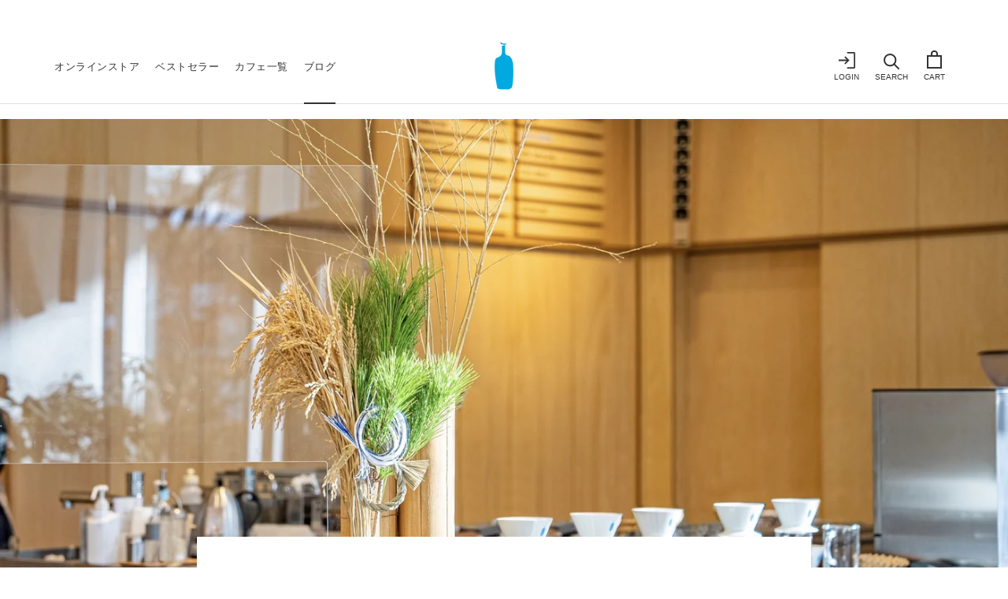

--- FILE ---
content_type: text/css
request_url: https://store.bluebottlecoffee.jp/cdn/shop/t/201/assets/pr_prestige.css?v=104032799893556137091760595072
body_size: -183
content:
#s-2111b180-2538-4057-8917-31f0bea02a0d th,#s-2111b180-2538-4057-8917-31f0bea02a0d td{text-align:left;border:1px solid #ebebeb;padding:10px 14px}#s-2111b180-2538-4057-8917-31f0bea02a0d .text-right{text-align:right!important}#s-2111b180-2538-4057-8917-31f0bea02a0d hr{margin:20px 0;border:none;border-bottom:1px solid #ebebeb}#s-2111b180-2538-4057-8917-31f0bea02a0d p{color:#333232;margin:0 0 19.44444px}#s-2111b180-2538-4057-8917-31f0bea02a0d p:last-child{margin-bottom:0}#s-7e31d7da-6232-4fdd-a365-3ab26a718e9c{padding-top:55px}@media screen and (max-width: 767px){#s-7e31d7da-6232-4fdd-a365-3ab26a718e9c{padding-top:35px}}#s-68b12c83-8fe5-4482-bd1d-f415a4ef8866{padding-top:55px}#s-68b12c83-8fe5-4482-bd1d-f415a4ef8866 h2{margin:0 0 26px;font-size:22px;font-weight:700;text-align:center}#s-68b12c83-8fe5-4482-bd1d-f415a4ef8866 table{width:100%;table-layout:fixed}#s-68b12c83-8fe5-4482-bd1d-f415a4ef8866 th,#s-68b12c83-8fe5-4482-bd1d-f415a4ef8866 td{text-align:left;border:1px solid #ebebeb;padding:10px 14px}@media screen and (max-width: 767px){#s-68b12c83-8fe5-4482-bd1d-f415a4ef8866{padding-top:35px}}[data-shogun-page-id="5e9ead7b06a5f90051a6a2a0"]{padding-top:55px}[data-shogun-page-id="5e9ead7b06a5f90051a6a2a0"] th,[data-shogun-page-id="5e9ead7b06a5f90051a6a2a0"] td{text-align:left;border:1px solid #ebebeb;padding:10px 14px}[data-shogun-page-id="5e9ead7b06a5f90051a6a2a0"] th{width:20%;font-weight:400}@media screen and (max-width: 767px){[data-shogun-page-id="5e9ead7b06a5f90051a6a2a0"]{padding-top:35px}}#s-76212c7d-c6f1-4393-ae0d-8778651caeac{padding-top:55px}#s-76212c7d-c6f1-4393-ae0d-8778651caeac h2{margin-bottom:27.5px;font-weight:700}#s-76212c7d-c6f1-4393-ae0d-8778651caeac h4{margin-top:55px;margin-bottom:27.5px;font-weight:700;font-size:14px}@media screen and (max-width: 767px){#s-76212c7d-c6f1-4393-ae0d-8778651caeac{padding-top:35px}}
/*# sourceMappingURL=/cdn/shop/t/201/assets/pr_prestige.css.map?v=104032799893556137091760595072 */


--- FILE ---
content_type: text/css
request_url: https://store.bluebottlecoffee.jp/cdn/shop/t/201/assets/pr_style.css?v=11682875271209396301760595072
body_size: 770
content:
@media screen and (min-width: 768px){.pr_pc-none{display:none!important}}@media screen and (max-width: 767px){.pr_sp-none{display:none!important}}@media screen and (max-width: 640px){.pr_bbc-header-icon-account .Icon,.pr_bbc-header-icon-cart .Icon{height:18px;width:18px}}.shopify-section--footer .Footer__Title{font-size:14px}.shopify-section--footer .Linklist__Item>.Link{font-size:12px}.shopify-section--footer .Footer__Content,.shopify-section--footer .Form__Input{font-size:12px}.pr_bbc-top-featuredArea{padding:0 30px;margin:146px 0 80px}.pr_bbc-top-featuredInner{display:flex;display:-ms-flexbox;display:-webkit-flex;flex-wrap:wrap;-ms-flex-wrap:wrap;-webkit-flex-wrap:wrap;width:100%;max-width:890px;margin:0 auto}.pr_bbc-top-featuredItem{display:block;margin-bottom:17px;width:49%;position:relative}.pr_bbc-top-featuredItem:before{display:block;position:absolute;top:0;left:0;z-index:1;width:100%;height:100%;content:""}.pr_bbc-top-featuredItem:nth-child(2n){margin-left:2%}.pr_bbc-top-featuredItem:nth-child(odd):last-child{width:100%}.pr_bbc-top-featuredItem:hover{opacity:.8}.pr_bbc-top-featuredImg{display:block;width:100%;height:236px;object-fit:cover}.pr_bbc-top-featuredCont{display:flex;display:-ms-flexbox;display:-webkit-flex;flex-direction:column;-webkit-flex-direction:column;justify-content:center;-ms-flex-pack:center;-webkit-box-pack:center;-webkit-justify-content:center;align-items:center;-ms-flex-align:center;-webkit-box-align:center;-webkit-align-items:center;position:absolute;top:0;left:0;z-index:2;width:100%;height:100%;padding:0 15px}.pr_bbc-top-featured-subttl{margin:0 0 12px;font-size:13px}.pr_bbc-top-featured-ttl{margin:0;font-size:22px;text-align:center;line-height:1.375}.pr_bbc-top-featured-btn{margin-top:15px}@media screen and (max-width: 767px){.pr_bbc-top-featuredArea{padding:0 20px;margin:30px 0}.pr_bbc-top-featuredInner{display:block}.pr_bbc-top-featuredItem{width:auto}.pr_bbc-top-featuredItem+.pr_bbc-top-featuredItem{margin:17px 0 0}.pr_bbc-top-featuredImg{display:block;width:100%;height:180px;object-fit:cover}.pr_bbc-top-featured-subttl{margin:0 0 6px;font-size:13px;color:#fff}.pr_bbc-top-featured-ttl{margin:0;font-size:22px;text-align:center;line-height:1.35}.pr_bbc-top-featured-btn{padding-top:11px;padding-bottom:11px;margin-top:15px}}.pr_bbc-top-blogArea{margin:80px 0;padding:0 30px}.pr_bbc-top-blogArea a:hover{opacity:.8}.pr_bbc-top-blogArea .pr_bbc-top-blogInner{width:100%;max-width:890px;margin:0 auto;padding:0}.pr_bbc-top-blogArea .pr_bbc-top-blog-ttl{font-size:24px}.pr_bbc-top-blogArea .pr_bbc-top-blog-ttlBox{margin-bottom:38px}.pr_bbc-top-blogArea .pr_bbc-top-blogList{display:flex;display:-ms-flexbox;display:-webkit-flex;margin:0 -15px;list-style:none}.pr_bbc-top-blogArea .pr_bbc-top-blogitem{width:25%;padding:0 15px}.pr_bbc-top-blogArea .pr_bbc-top-blogList-img{margin:0 0 12px}.pr_bbc-top-blogArea .pr_bbc-top-blogList-img img{width:100%;height:118px;object-fit:cover}.pr_bbc-top-blogArea .pr_bbc-top-blogList-date{margin:0 0 1px;font-size:16px}.pr_bbc-top-blogArea .pr_bbc-top-blogList-ttl{line-height:2;font-size:14px}@media screen and (max-width: 767px){.pr_bbc-top-blogArea{margin:40px 0 46px;padding:0}.pr_bbc-top-blogArea .pr_bbc-top-blog-ttl{font-size:24px}.pr_bbc-top-blog-listLinkBox{display:flex;display:-ms-flexbox;display:-webkit-flex;justify-content:flex-end;-ms-flex-pack:flex-end;-webkit-box-pack:flex-end;-webkit-justify-content:flex-end;margin:-53px 20px 7px 0}.pr_bbc-top-blog-listLink{display:block;font-size:13px}.pr_bbc-top-blogArea .pr_bbc-top-blogList{display:block;margin:0}.pr_bbc-top-blogArea .pr_bbc-top-blogitem{width:214px!important;padding:0 0 0 20px}}.pr_bbc-top-catArea{margin:102px 0 80px;padding:0 30px}.pr_bbc-top-catInner{display:flex;display:-ms-flexbox;display:-webkit-flex;flex-wrap:wrap;-ms-flex-wrap:wrap;-webkit-flex-wrap:wrap;margin-right:-20px}.pr_bbc-top-catHeader{margin-bottom:48px;font-size:24px;text-align:center}.pr_bbc-top-catInnerItem{padding-right:20px}.pr_bbc-top-catItem{display:block;margin-bottom:17px;position:relative;transition:.3s}.pr_bbc-top-catItem:before{display:block;position:absolute;top:0;left:0;z-index:1;width:100%;height:100%;content:""}.pr_bbc-top-catItem:nth-child(odd):last-child{width:100%}.pr_bbc-top-catItem:hover{opacity:.8}.pr_bbc-top-catImg{display:block;width:100%;height:236px;object-fit:cover}.pr_bbc-top-catCont{display:flex;display:-ms-flexbox;display:-webkit-flex;flex-direction:column;-webkit-flex-direction:column;justify-content:center;-ms-flex-pack:center;-webkit-box-pack:center;-webkit-justify-content:center;align-items:center;-ms-flex-align:center;-webkit-box-align:center;-webkit-align-items:center;position:absolute;top:0;left:0;z-index:2;width:100%;height:100%}.pr_bbc-top-cat-subttl{margin:0 0 12px;font-size:13px}.pr_bbc-top-cat-ttl{margin:0;font-size:22px;text-align:center;line-height:1.375}.pr_bbc-blog-firstCont{margin-top:18px}.pr_bbc-blog-firstCont .SectionHeader__Heading{margin-top:5px}@media screen and (min-width: 640px){.ArticleList--withFeatured .Grid__Cell:first-child{margin-bottom:80px}}[data-value=title-ascending],[data-value=title-descending]{display:none}.Product__InfoWrapper{padding-top:35px}.ProductMeta__Title{font-size:22px;color:#333;line-height:1.5}.ProductMeta__PriceList{margin-top:0}.ProductMeta__Price{font-size:22px;color:#333}.ProductMeta__Price--notax{font-size:13px;color:#333}.pr_bbc-product-btns{align-items:center;-ms-flex-align:center;-webkit-box-align:center;-webkit-align-items:center}.pr_bbc-product-btns .ProductForm__AddToCart{display:block;width:100%;border:solid 1px #01a1dd;border-radius:2px;font-size:14px;color:#fff}.pr_bbc-product-btns .ProductForm__AddToCart:disabled{color:#01a1dd}.pr_bbc-product-btns .shopify-payment-button{display:block;width:50%;margin:0 0 0 15px}.pr_bbc-product-btns .shopify-payment-button .shopify-payment-button__button{display:block;background-color:#01a1dd;border:solid 1px #01a1dd;border-radius:2px;font-size:13px;height:51px}.ProductForm__QuantitySelector .QuantitySelector__Button{padding:6px 15px}.ProductForm__QuantitySelector svg{width:9px;height:9px}.ProductMeta__Description{border-top:solid 1px #bfbfbf!important;margin-top:36px;padding-top:14px!important}@media screen and (max-width: 1006px){.Product__SlideshowMobileNav{margin:11px 24px 0}.Product__Gallery{margin-bottom:18px;padding:0 20px}.Product__InfoWrapper{padding-top:0}.ProductMeta__Title{text-align:left;font-size:19px}.ProductMeta__PriceList{text-align:left}.ProductMeta__Price{font-size:19px}.ProductMeta__Price--notax{font-size:11px}.ProductForm__QuantitySelector{text-align:left}.ProductForm{margin-top:10px}.pr_bbc-product-btns{display:block}.pr_bbc-product-btns .ProductForm__AddToCart{width:100%;font-size:12px}.pr_bbc-product-btns .shopify-payment-button{width:100%;margin:15px 0 0}.pr_bbc-product-btns .shopify-payment-button .shopify-payment-button__button{font-size:12px;height:auto}.Product__Info .Container{padding:0 20px}.ProductMeta__Description{margin-top:26px;padding-top:18px!important}}.dBnlQt.dBnlQt.dBnlQt:checked+.sc-dlVyqM:before{background:#19a8e0!important}#root>div>form>div>div:nth-child(2)>div:nth-child(1)>input[type=text]{width:400%;height:50px}
/*# sourceMappingURL=/cdn/shop/t/201/assets/pr_style.css.map?v=11682875271209396301760595072 */


--- FILE ---
content_type: text/css
request_url: https://store.bluebottlecoffee.jp/cdn/shop/t/201/assets/fr_style.css?v=98317667737265362061760595072
body_size: -230
content:
body,input,textarea,button,select,p,a,.Heading{font-family:"A+mfCv-AXIS Font \30d9\30fc\30b7\30c3\30af  R ProN",sans-serif;line-height:2;-webkit-font-smoothing:antialiased;-webkit-text-size-adjust:100%;text-rendering:optimizeSpeed;font-weight:400}h1,.h1,h2,.h2,h3,.h3,h4,.h4,h5,.h5,h6,.h6{font-family:"A+mfCv-AXIS Font \30d9\30fc\30b7\30c3\30af  R ProN",sans-serif;line-height:1.5;letter-spacing:.04em}.h3{margin-block-start:.25em;margin-block-end:.25em}.fr_font-family-sans-serif{font-family:"A+mfCv-AXIS Font \30d9\30fc\30b7\30c3\30af  R ProN",sans-serif}hr{margin:20px 0}.site-nav__link--active .site-nav__label{border-bottom-color:#333}a:not([disabled]):hover,a:focus{color:333333}ul#SiteNav a{color:333333!important}.site-footer__item-inner--newsletter .newsletter__input{margin:5px 0 0;height:48px}ul.site-footer__linklist.list--inline a{font-size:13px!important}.cart-header h1{font-size:22px}.cart-header{font-size:14px}#loyaltylion .lion-loyalty-widget{z-index:9}a.btn{display:block;flex:1;width:100%;border:solid 1px #01a1dd;border-radius:2px;font-size:14px;color:#01a1dd;padding:14px 28px;text-align:center;letter-spacing:.2em;line-height:normal;margin-top:10px}@media screen and (max-width: 1006px){a.btn{width:100%;margin:10px 0 0}}.Button--primary>span{color:#fff}#BIS_trigger{font-size:14px}.breadcrumb{padding-left:60px}@media screen and (max-width: 640px){.breadcrumb{padding-left:18px}}
/*# sourceMappingURL=/cdn/shop/t/201/assets/fr_style.css.map?v=98317667737265362061760595072 */


--- FILE ---
content_type: text/css
request_url: https://store.bluebottlecoffee.jp/cdn/shop/t/201/assets/custom.css?v=65279055149603656441764122149
body_size: 4871
content:
.SectionHeader__sentence{font-size:16px;text-align:center}@media screen and (max-width: 640px){.SectionHeader__sentence{font-size:14px}}.Button,.Header__Icon,.ProductItem__ImageWrapper,.ArticleItem__Title,.Footer .Link,.ProductItem__Title a,.CartItem__Title a{transition:.3s}.Button:hover,.Header__Icon:hover,.ProductItem__ImageWrapper:hover{opacity:.8}.ArticleItem__Title:hover,.Footer .Link:hover,.ProductItem__Title a:hover,.CartItem__Title a:hover{opacity:.6}.ArticleItem__ImageWrapper{overflow:hidden}.ArticleItem__ImageWrapper img{transition:.5s}.ArticleItem__ImageWrapper:hover>img{transform:scale(1.05)}.Header__Wrapper{max-width:1460px;margin:auto}.Slideshow__Content .SectionHeader,.Section__maxWidth{max-width:1300px;margin:auto}.Footer .Section__maxWidth{max-width:1270px}.Section--featured-collection .ProductListWrapper,.Section-ranking .ProductListWrapper{max-width:1460px;margin:auto}.ArticleListWrapper{max-width:1460px}.custom-news-wrapper{margin:0 auto;max-width:1300px}.CollectionMain .CollectionInner{max-width:1460px;margin-right:auto;margin-left:auto}.Product{max-width:1300px}.ProductRecommendations .ProductListWrapper{max-width:1540px;margin:auto}.features--heading-uppercase .Heading{letter-spacing:.04em}.Header__Icon-item{align-items:flex-end}.Header__Icon.Icon-Wrapper{display:flex;flex-direction:column;align-items:center}.Header__ICON-text{font-size:10px;margin-top:6px}@media screen and (max-width: 640px){.Header__Wrapper{padding:15px 24px}.Header__Icon+.Header__Icon{margin-left:13px}.Header__cartIcon .cart-desktopIcon{width:20px;height:20px}.loginIcon,.accountIcon{width:19px;height:19px}}@media screen and (min-width: 641px){.Header__Wrapper{padding:18px 50px}.Header__Icon+.Header__Icon{margin-left:20px}}@media screen and (min-width: 1140px){.Header:not(.Header--sidebar) .Header__Wrapper{padding:18px 80px}}@media screen and (min-width: 1140px) and (max-width: 1340px){.Header__MainNav .HorizontalList--spacingExtraLoose .HorizontalList__Item{margin-right:10px;margin-left:10px}.Header__MainNav .HorizontalList__Item .u-h6{font-size:13px}}.SidebarMenu .Text--subdued{color:var(--navigation-text-color)}.Linklist__Item>.Link.Sidebar_accuntLink{display:flex;align-items:center}.Sidebar_accuntLink svg{margin-right:10px;width:20px;height:20px}.Sidebar_accuntLink.loginLink svg path{fill:var(--navigation-text-color)}.SidebarMenu__Social .Icon{fill:#00a9e0}.SidebarMenu .Drawer__Footer{box-shadow:none}.Footer{margin-top:50px}@media screen and (max-width: 640px){.Footer{margin-top:30px}}@media screen and (min-width: 641px){.ProductList--grid{padding:0 50px}.Footer__Copyright{margin-left:-15px}}@media screen and (min-width: 1140px){.ProductList--grid{padding:0 80px}}@media screen and (max-width: 640px){.Section--featured-collection .ProductList--grid{padding:0 24px}}.breadcrumb{font-size:12px;font-weight:400;padding:15px 0}.breadcrumb .dash{background-image:url(//store.bluebottlecoffee.jp/cdn/shop/t/201/assets/breadcrumbs-arrow.svg?v=65896176551938326421760595072);background-repeat:no-repeat;width:6px;margin:0 10px;height:10px;display:inline-block;position:relative;top:1px}.breadcrumb a{transition:.3s}.breadcrumb a:hover{opacity:.6}@media screen and (max-width: 640px){.breadcrumb{padding:10px 0}}.pickUp-Container{display:flex;display:-ms-flexbox;display:-webkit-flex;flex-wrap:wrap;-ms-flex-wrap:wrap;-webkit-flex-wrap:wrap;margin-right:-60px}.pickUp-Container .pickUp-Item{display:block;width:25%;margin-bottom:17px;position:relative;padding-right:60px}.pickUp-Container .pickUp-Item a{display:block;aspect-ratio:1;position:relative}.pickUp-Container .pickUp-Item a:before{display:block;position:absolute;top:0;left:0;z-index:1;width:100%;height:100%;content:"";transition:.3s}.pickUp-Container .pickUp-Item a:hover:before{opacity:.6}.pickUp-Item-image{object-fit:cover;aspect-ratio:1;height:100%}.pickUp-Item-inner{display:flex;display:-ms-flexbox;display:-webkit-flex;flex-direction:column;-webkit-flex-direction:column;justify-content:center;-ms-flex-pack:center;-webkit-box-pack:center;-webkit-justify-content:center;align-items:center;-ms-flex-align:center;-webkit-box-align:center;-webkit-align-items:center;position:absolute;top:0;left:0;z-index:2;width:100%;height:100%}.pickUp-Item-innerText{margin:0;font-size:18px;text-align:center;line-height:1.375}@media screen and (max-width: 1139px){.pickUp-Container{margin-right:-24px}.pickUp-Container .pickUp-Item{padding-right:24px}}@media screen and (max-width: 1007px){.pickUp-Container .pickUp-Item{width:50%}}@media screen and (max-width: 640px){.pickUp-Container{margin-right:-10px}.pickUp-Container .pickUp-Item{padding-right:10px}.pickUp-Item-innerText{font-size:14px}}.product-ranking-badge{position:absolute;top:-42px;left:50%;transform:translate(-50%);font-size:16px;font-weight:700;color:#454545;line-height:1.2}.product-ranking-badge span{position:relative;top:5px}@media screen and (min-width: 1008px){.\31\/5--lap-and-up{width:20%}.rankingWrapper{padding-top:30px}}@media screen and (max-width: 1007px){.rankingWrapper .ProductItem{margin-top:55px}}@media screen and (max-width: 640px){.rankingWrapper .ProductList{display:flex;overflow-x:scroll;overflow-y:hidden;margin:0;padding:0}.rankingWrapper .ProductList .Grid__Cell{min-width:42%;padding:0 5px;vertical-align:top}.rankingWrapper .ProductList .Grid__Cell:first-child{margin-left:19px}.rankingWrapper .ProductList .Grid__Cell:last-child{margin-right:19px}}.pr_bbc-top-catInnerItem{width:33.333%}@media screen and (max-width: 1007px){.pr_bbc-top-catInnerItem .pr_bbc-top-catItem{aspect-ratio:1}.pr_bbc-top-catInnerItem .pr_bbc-top-catItem .pr_bbc-top-catImg{aspect-ratio:1;height:100%}.pr_bbc-top-cat-ttl{font-size:18px}}@media screen and (max-width: 640px){.pr_bbc-top-catInnerItem{width:50%}.pr_bbc-top-cat-subttl{font-size:12px;margin:0 0 5px}.pr_bbc-top-cat-ttl{font-size:16px}}.subscription-banner-header{margin-top:50px}.subscription-banner .pr_bbc-top-catInnerItem{width:100%}.subscription-banner .pr_bbc-top-catImg{height:300px}@media screen and (min-width: 1008px){.subscription-banner-header{margin-top:80px}}@media screen and (max-width: 1007px){.subscription-banner .pr_bbc-top-catInnerItem .pr_bbc-top-catItem{aspect-ratio:unset}.subscription-banner .pr_bbc-top-catInnerItem .pr_bbc-top-catItem .pr_bbc-top-catImg{aspect-ratio:unset;height:300px}}@media screen and (max-width: 640px){.Section--subscription-banner .Container{padding:0}.subscription-banner{margin-right:0}.subscription-banner .pr_bbc-top-catInnerItem{padding-right:0}.subscription-banner .pr_bbc-top-catInnerItem .pr_bbc-top-catItem .pr_bbc-top-catImg{height:200px}}.ArticleItem__Title.Heading.u-h2{font-size:16px;color:#333}.ArticleItem__Date{font-size:15px;color:#333}.ArticleItem__Content{margin:0}@media screen and (max-width: 640px){.Section-blog-post .ArticleList{display:flex;overflow-x:scroll}.Section-blog-post .ArticleList .Grid__Cell{min-width:250px;margin-bottom:30px}.Section-blog-post .ArticleList .Grid__Cell:first-child{margin-left:24px}.Section-blog-post .ArticleList .Grid__Cell:last-child{margin-right:24px}.ArticleItem__Title.Heading.u-h2,.ArticleItem__Date{font-size:14px}}@media screen and (min-width: 641px){.Section-blog-post .ArticleList{padding:0 50px}}@media screen and (min-width: 1140px){.Section-blog-post .ArticleList{padding:0 80px}}section.news-list{margin-top:0}.custom-news-wrapper{padding:10px 0 60px}.section-custom-news .news-list-item{border-bottom:1px solid #3933321a}.section-custom-news .news-list-item:last-child{border:none}.section-custom-news .news-list-date{font-size:14px;color:#444;margin-right:15px}.news-list{max-width:900px;margin:auto}@media screen and (max-width: 1139px){.section-custom-news .news-list-info{margin-bottom:10px}}@media screen and (min-width: 1140px){.news-list-item{display:flex}.section-custom-news .news-list-info{display:flex;align-items:center}.section-custom-news .news-list-item a{width:80%}}.section-custom-news .news-list-item{padding:20px 0;list-style:none;color:#393332;position:relative}.section-custom-news .news-list-item a{font-size:16px;transition:.3s;text-underline-offset:3px;color:#444}.section-custom-news .news-list-item a:hover{text-decoration:underline}.news-list-category{margin-right:20px}.section-custom-news .news-list-category{padding:3px 6px;border-radius:3px;font-size:12px;display:inline-block;text-align:center;background-color:#00a9e0;color:#fff}.section-custom-news .news-list-item:first-child{padding-top:0}.section-custom-news .to-news-list{text-align:center;margin-top:50px}.section-custom-news .to-news-list .custom-button{background-color:#393332;color:#fff}@media screen and (max-width: 640px){.section-custom-news .news-list-date{font-size:12px}.section-custom-news .news-list-category{font-size:12px;padding:0 6px}.section-custom-news .news-list-item a{font-size:14px}.section-custom-news .news-list-item:before,.section-custom-news .news-list-item:after{content:unset}#section-blog-template .ArticleList .Grid__Cell:last-child{margin-bottom:100px}}.ProductItem__Wrapper{position:relative}.product-label{background-color:#00a9e0;border-radius:50%;width:45px;height:45px;display:flex;align-items:center;justify-content:center;position:absolute;top:8px;right:8px;font-size:10px;color:#fff;line-height:1.2;text-transform:uppercase}.ProductItem__Label.ProductItem__Label--soldOut{color:#333;font-size:11px}#collection-filters-sidebar-form .Linklist__Item .Link{color:#000000bf}#collection-filters-sidebar-form .Collapsible__Button.Heading{border-bottom:1px solid #e3e3e3;padding-bottom:15px}.childlink__arrow{position:absolute;top:8px;right:0;width:11px;height:11px}.childlink__arrow:before,.childlink__arrow:after{position:absolute;content:"";top:50%;left:50%;transform:translate(-50%,-50%) rotate(-90deg);background-color:#000000bf;transition:transform .4s ease-in-out,opacity .4s ease-in-out}.childlink__arrow:before{content:"";width:12px;height:1px;opacity:1}.childlink__arrow:after{content:"";width:1px;height:12px}.childlink__arrow.active:before,.childlink__arrow.active:after{transform:translate(-50%,-50%) rotate(90deg)}.childlink__arrow.active:before{opacity:0}.ChildLinklist{display:none;padding-top:10px}.ChildLinklist li{list-style:none;padding-left:13px;font-size:13px;margin-bottom:5px;position:relative;opacity:.8}.Linklist__Item:before{top:11px}.ChildLinklist:has(>li.is-selected){display:block}.ChildLinklist li.is-selected:before{content:none}.ChildLinklist li.is-selected .Link--primary{color:var(--text-color);font-weight:700}.Linklist__Item.is-selected{padding-left:0}.Link--primary.is-active{font-weight:700}.Linklist__Item:before{content:none}@media screen and (min-width: 1008px){.CollectionInner__Sidebar{margin-left:50px}}@media screen and (min-width: 1140px){.CollectionInner__Sidebar{margin-left:80px}}.collection-filters-form .Link{color:#000000bf}@media screen and (max-width: 1007px){.collection-filters-form{margin-top:50px}.collection-filters-form .Collapsible--autoExpand .Collapsible__Button{display:none}}.subcategory__links{display:flex;max-width:530px;margin:auto;flex-wrap:wrap;justify-content:space-between}.subcategory__links li{list-style:none;border-top-width:1px;border-left-width:1px;border-bottom-width:1px;border-right-width:1px;border-color:#00a9e0;border-style:solid;border-radius:2px;background-color:#fff;text-align:center;text-decoration:none;margin-top:20px;width:48%;transition:.3s}.subcategory__links li:hover{opacity:.5}.subcategory__links li a{display:block;padding:10px 20px}.Pagination__NavItem{line-height:.9}.collection-variantsSelector{position:relative}.collection-variantsSelector select{width:100%;padding:7px 26px 7px 7px;margin-top:10px;border:1px solid #e3e3e3;background-color:#fff;color:#454545;font-size:12px;-moz-appearance:none;-webkit-appearance:none;appearance:none}.collection-variantsSelector:after{content:"";position:absolute;right:12px;top:25px;width:7px;height:7px;border-left:1px solid;border-bottom:1px solid;transform:rotate(-45deg)}.colllection__cartButton-container{border-top:1px solid #e3e3e3;border-bottom:1px solid #e3e3e3;cursor:pointer;margin-top:13px}.colllection__cartButton{display:none;margin-top:0!important;z-index:10;position:inherit}.colllection__cartButton .Button{padding:10px 0;margin-bottom:7px}.nav-open{padding:3px 0;font-size:12px;position:relative;text-align:center}.nav-open:before{content:"";position:absolute;right:7px;height:1px;background:#454545;width:10px;top:15px}.nav-open:after{content:"";position:absolute;right:7px;height:1px;background:#454545;width:10px;top:15px;transform:rotate(90deg);transition:.3s}.nav-open>span{padding:0 13px 0 0;transition:.3s}.nav-open:hover>span{opacity:.7}.nav-open.active:after{transform:rotate(180deg)}.colllection__cartButton-container .ProductForm__QuantitySelector{text-align:center;margin-top:10px;margin-bottom:10px}.ProductMeta{border-bottom:none;position:relative;padding-bottom:0}.ProductMeta__labelWrapper{margin-top:-35px;top:-35px;left:0;display:flex;flex-wrap:wrap}.ProductMeta__label{padding:0 8px;letter-spacing:2.8px;font-size:12px;color:#00a9e0;border:1px solid #00a9e0;border-radius:2px;text-transform:uppercase;margin-right:10px;margin-bottom:10px}.include-tax{font-size:13px}.toCartButton{display:none}@media screen and (max-width: 1007px){.ProductMeta{margin-top:50px}.ProductMeta_quantity{text-align:left}}@media screen and (max-width: 640px){.toCartButton{display:block;width:100%;position:fixed;bottom:0;display:flex;justify-content:center;z-index:10}.toCartButton svg{margin-right:10px}}.Product__Tabs .Collapsible{overflow:visible}.comparison-chart{display:flex;justify-content:center}.ArticleItem__Category{font-size:13px;margin-bottom:5px}.CartItem__ImageWrapper a{display:block;overflow:hidden}.CartItem__ImageWrapper a img{transition:.5s;overflow:hidden}.CartItem__ImageWrapper a:hover img{transform:scale(1.1)}.shipping-messageArea{text-align:center;font-size:15px}.registration_title h1{font-size:24px;font-weight:400!important;margin-bottom:20px}.cf-field input[placeholder]{color:#0006}.cf-form-actions{text-align:center}.cf-submit-form.cf-button.button{background-color:#7e7e7e;color:#fff;width:270px;height:51px}.cf-submit-form.cf-button.button:hover{background-color:#7e7e7e;color:#fff;opacity:.8}@media screen and (max-width: 640px){.cf-submit-form.cf-button.button{width:100%}}#huckleberry-subscription-customer-portal-wrap{padding:0 24px}@media screen and (min-width: 641px){#huckleberry-subscription-customer-portal-wrap{padding:0 50px}}@media screen and (min-width: 1140px){#huckleberry-subscription-customer-portal-wrap{padding:0 80px}}#huckleberry-subscription-customer-portal-wrap>p{display:none}.huckleberry-subscription-list-color{margin:0!important}.blog_banner{position:relative}.blog_banner:after{content:"";position:absolute;width:100%;height:100%;background-color:#0006;z-index:1}.blog_banner .PageHeader{position:absolute;top:50%;transform:translateY(-50%);width:100%;text-align:center;z-index:2}.blog_banner .PageHeader .SectionHeader__Heading{color:#fff}.news-page .news-body{margin-top:80px}.product-label br{display:none}.product-label{border-radius:unset;width:unset;height:unset;padding:2px 6px;line-height:2;font-size:11px;top:6px;margin:4px 0;min-width:65px}@media screen and (max-width: 640px){.product-label{top:2px;right:5px;min-width:16vw;font-size:10px}.ProductItem__LabelList{position:absolute;left:6px;top:2px}}p.top-membership-link>a{color:#00a9e0!important;text-decoration-color:#00a9e0!important}#loyaltylion{max-width:900px;margin:auto}#shipping-message{text-decoration:underline;text-underline-offset:3px}.ProductMeta_inventoryQuantity{margin-bottom:24px}.ProductForm__QuantitySelector{margin-bottom:10px}.collection-variantsSelector:not(:has(select)):after{display:none}.nav-open{z-index:1}.collection-variantsSelector+.ProductForm__QuantitySelector .QuantitySelector__CurrentQuantity,.collection-variantsSelector+.ProductForm__QuantitySelector+.ProductForm__AddToCart>span{font-size:12px;letter-spacing:normal}.collection-variantsSelector+.ProductForm__QuantitySelector .QuantitySelector__Button{padding:3px 10px}.modal{display:none;position:fixed;z-index:5;left:0;top:0;height:100%;width:100%;overflow:auto;background-color:#00000080}.modal-content{position:absolute;top:50%;transform:translateY(-50%);background-color:#fff;margin:20px;padding:15px 20px 20px;width:calc(100% - 40px);box-shadow:0 5px 8px #0003,0 7px 20px #0000002b;animation-name:modalopen;animation-duration:1s}@keyframes modalopen{0%{opacity:0}to{opacity:1}}.modal-header{font-size:18px;display:flex;justify-content:space-between;align-items:center}.modal-header h2{margin:0}.modalClose{font-size:2rem}.modalClose:hover{cursor:pointer}.modal-body{padding-top:10px}.modal-body .ProductMeta__Title{font-size:16px}.modal .option_name{margin-bottom:-10px}button#Product__AddToCartButton:disabled{color:var(--text-color-light);border:1px solid rgba(var(--text-color-light-rgb),.2)}button#Product__AddToCartButton:disabled:before{background-color:#fff}div.shopify-section--bordered+.shopify-section--bordered{border:none!important}.CartItem__ImageWrapper .product-label{top:2px;right:4px}@media screen and (max-width: 640px){.CartItem__ImageWrapper .product-label{top:7px;right:4px;padding:0;min-width:14vw}}.Slideshow__Content{width:auto}.my-svg g{stroke-width:1}.Header__Icon span{white-space:nowrap}@media (max-width: 640px){.my-svg g{stroke-width:2}}@media screen and (max-width: 640px){.Header__Icon+.Header__Icon{margin-left:8px}}.customer_login_section{display:flex;max-width:1440px;margin:auto;justify-content:center}.register_link_button{height:48px;border:1px solid #00a9e0;color:#00a9e0}.register_container{border-left:solid 1px #e3e3e3}.form_help_text{position:relative!important;text-decoration:underline;left:50%;transform:translate(-50%);margin-top:20px}.register_container .Form__Title{text-align:center}.register_container .Form__Legend{text-align:center;margin-bottom:40px}@supports (--css: variables){.customer_login_section .PageContent--fitScreen{min-height:calc(var(--window-height) - var(--header-height) - 0px - 350px);min-height:calc(var(--window-height) - var(--header-height) - var(--announcement-bar-height, 0px) - 350px)}}@media screen and (max-width: 640px){.customer_login_section{flex-direction:column}.register_container{border-left:solid 0px #e3e3e3;border-top:solid 0px #e3e3e3;max-width:400px;margin:auto;padding:24px 0}}@media screen and (min-width: 641px){.register_container{margin-bottom:80px;margin-top:80px;max-width:400px;display:flex;align-items:center;flex-direction:column;justify-content:center;min-height:300px;padding:0 50px}}.register_container_box{border-top:solid 0px #e3e3e3}@media screen and (max-width: 640px){.register_container{flex-direction:column}.register_container_box{padding:24px;border-top:solid 1px #e3e3e3;margin:auto 24px}}@media screen and (min-width: 641px){.Cart__Recap{width:45%}}@media screen and (max-width: 1139px){.Drawer__Container .Collapsible__Button a{display:block;width:85%}}.ProductForm__BuyButtons .pre-order-sold{background-color:#fff;border:#7e7e7e;color:#7e7e7e!important}.ProductForm__BuyButtons .pre-order-button{border:none;background-color:#00a9e0;color:#fff!important}@media screen and (max-width: 640px){.Carousel--insideDots .flickity-page-dots{bottom:-30px;left:50%;transform:translate(-50%);-webkit-transform:translate(-50%,0%);-ms-transform:translate(-50%,0%);color:#8e8e8e!important}.Slideshow__Content--bottomLeft,.Slideshow__Content--bottomCenter,.Slideshow__Content--bottomRight{bottom:30px}}.cart-exp-txt{max-width:100%;margin-left:0;margin-bottom:20px;text-align:left;font-size:14px}@media screen and (max-width: 640px){.cart-exp-txt{margin-bottom:24px}.Cart__Checkout{margin-top:24px!important}}.NewsletterPopup{padding:35px 24px 14px;border:solid 2px}@media screen and (max-width: 640px){.NewsletterPopup__Content p{font-size:12px}.NewsletterPopup{padding:25px 15px 15px;width:70%;right:15px;left:auto;bottom:60px}.NewsletterPopup__Close svg{width:10px;height:10px}.NewsletterPopup__Close{top:10px}}.globo-form-app{z-index:1}.mypage-header{display:flex;align-items:center}.mypage-header .SectionHeader__Heading{margin-bottom:0;width:200px;margin-right:40px;font-weight:700}.mypage-header .SectionHeader__Description{font-size:18px}.PageLayout__sidebar{margin-right:40px;width:230px}.PageLayout__sidebar li{list-style:none;border-bottom:1px solid #7E7E7E;padding:18px 5px;transition:.3s;cursor:pointer}.PageLayout__sidebar li:hover{opacity:.7}.PageLayout__sidebar li a{display:flex;align-items:center}.PageLayout__sidebar li a svg{width:16px;margin-right:10px}.orders-title{font-size:18px;font-weight:700}.no-order{text-align:center}.account-list{margin-top:15px}.order-lists{max-width:1000px;margin:auto}.AccountTable thead tr{background-color:#7e7e7e;color:#fff}.AccountTable thead tr th{padding:5px 10px!important}.order-lists .AccountTable thead tr{background-color:#7e7e7e;color:#fff}.order-lists .AccountTable thead tr th{padding:5px 10px!important;border-bottom:none}.order-lists .AccountTable.order-new td{border-bottom:none}.order-lists .AccountTable .Link:hover{opacity:.7}.Table--large td{padding-top:20px;padding-bottom:20px}.account-logout{text-align:right}.account-logout a{font-size:12px}.back-account-top{text-align:center;margin-top:30px}.back-account-top a{color:#7e7e7e;background:#fff;border:solid 1px #7e7e7e;max-width:260px;padding:15px;margin:auto;display:block;transition:.3s}.back-account-top a:hover{opacity:.8}.table-sp{display:flex;border-top:1px solid #7E7E7E;border-left:1px solid #7E7E7E;border-right:1px solid #7E7E7E;margin-bottom:20px}.table-sp .table-head{width:30%;border-right:1px solid #7E7E7E;text-align:center}.table-sp .table-body{width:70%;text-align:right}.table-sp p{border-bottom:1px solid #7E7E7E;margin-bottom:0;padding:3px}.table-sp .table-body p{padding-right:10px}@media screen and (max-width: 1007px){.mypage-header{display:block}.mypage-header .SectionHeader__Description{margin-top:30px!important}.PageLayout--breakLap.mypage .PageLayout__sidebar{width:100%;margin-bottom:50px}.table-pc{display:none!important}}@media screen and (min-width: 1008px){.table-sp{display:none!important}}@media screen and (max-width: 640px){.back-account-top a{max-width:unset}.custom-b{width:100%}}.cf-edit-account-link-spacer{margin-top:-17px;display:none!important}.cf-edit-account-link{padding-top:10px;border-top:1px solid #7E7E7E;display:none!important}#cf-edit-account-heading{color:#454545;font-family:Noto Sans;font-size:18px;font-style:normal;font-weight:700;line-height:normal;margin-top:20px}#cf-edit-account-heading+form .registration_title{display:none!important}.cf-field input[placeholder],.cf-select-wrap select{color:#7e7e7e!important}.subscription-history .back-btn{color:#7e7e7e;background:#fff;border:solid 1px #7e7e7e;max-width:200px;padding:15px;margin:50px 0 auto auto;display:block;transition:.3s}@media screen and (max-width: 640px){.subscription-history .back-btn{max-width:unset}}.PageHeader .PageHeader__Back,.SectionHeader .PageHeader__Back{display:none}.huckleberry-subscription-list-title{font-size:18px;font-weight:700}.huckleberry-subscription-list-color{margin:auto!important;max-width:1000px}.delivery-link,.receipt-link{border-bottom:solid 1px #333;margin-left:10px}.address-text{color:#454545;font-family:Noto Sans;font-size:18px;font-style:normal;font-weight:700;line-height:normal}.lion-loyalty-widget{display:none}.continue-shopping-button{display:inline-block;border:solid #454545 1px;padding:13px 10px;max-width:385px;width:100%;margin-top:62px;text-align:center;margin-right:100%}.continue-shopping-button:hover{opacity:.8}.Cart__Checkout{font-size:14px}@media screen and (max-width: 640px){.continue-shopping-button{display:block;border:solid #454545 1px;padding:13px 10px;min-width:160px;margin-top:82px;text-align:center}}.Article__ShareButtons .ShareButtons__Item--twitter{color:#454545!important}.Article__ShareButtons .ShareButtons__Item--twitter:hover{background:#454545;border-color:#454545!important;color:#fff!important;outline:1.5px solid #454545!important}.guest-cart-modal{display:flex;justify-content:start;flex-direction:column;max-width:385px}.guest-cart-modal-register{background:#00a9e0;color:#fff;padding:14px 28px;margin-top:0;margin-left:0;text-align:center;font-size:14px}.guest-cart-modal .Cart__Checkout{margin-left:0}.guest-cart-modal .Button--primary:before{background-color:#fff!important}.guest-cart-modal .Button--primary{color:#00a9e0!important;border:1px solid #00a9e0;text-decoration:none}.guest-cart-modal-liquior{display:flex;justify-content:left;flex-direction:column;max-width:385px}.guest-cart-modal-liquior .Button--primary:before{background-color:#fff!important}.guest-cart-modal-liquior .Button--primary{color:#00a9e0!important;border:solid 1px #00a9e0;text-decoration:underline;margin-left:0;text-decoration:none;margin-right:0;font-size:14px;letter-spacing:normal}.guest-cart-modal-exp{display:block;text-align:left;max-width:100%;margin-left:0;margin-top:36px}.Cart-Total-box{display:flex;justify-content:end;flex-direction:column}.delivery-container{margin-left:0!important;max-width:100%!important}.delivery_box{display:grid;grid-template-columns:1fr 1fr;grid-template-rows:auto;gap:10px 0px}.delivery_box>*:nth-child(1){grid-column:1 / -1}.delivery_box>*:nth-child(2){grid-column:1;grid-row:2}.delivery_box>*:nth-child(4){grid-column:2;grid-row:2}.delivery_box>*:nth-child(3){grid-column:1;grid-row:3;margin-right:42px}.delivery_box>*:nth-child(5){grid-column:2;grid-row:3;margin-right:42px}.delivery_box>*:nth-child(6){grid-column:1 / -1;grid-row:4}.delivery_box>*:nth-child(7){grid-column:1 / -1;grid-row:5}.Cart__Checkout{margin-left:0!important;max-width:385px!important;width:100%!important;letter-spacing:normal}.cart-exp-txt-P{margin-bottom:20px}.cart-exp-txt-P-zero{margin-bottom:0}.liquor-check-text{margin:20px 0 0}.Cart__Checkout{padding:16.5px 14px}@media screen and (max-width: 640px){.delivery_box{display:flex;flex-direction:column}.guest-cart-modal,.continue-shopping-button{max-width:100%}.guest-cart-modal-liquior .Button--primary{margin-right:0}.Cart__Checkout{max-width:100%!important;width:100%!important}.delivery_box>*:nth-child(3){margin-right:0}.delivery_box>*:nth-child(5){margin-right:0}.cart-exp-txt-P{margin-bottom:24px}.liquor-check-text{margin:24px 0 0}}@media screen and (max-width: 640px){.guest-cart-modal,.guest-cart-modal-liquior{flex-direction:column}.guest-cart-modal-register{margin-left:0}.Cart-Total-box{flex-direction:column}.cart-exp-txt{margin-left:0}.guest-cart-modal-liquior{max-width:100%}}.pre-order-color{background:#00a9e0!important;color:#fff}.ReactModal__Content .modal-content{position:relative;top:0%!important;transform:translateY(0)!important;margin:0!important;padding:0!important;box-shadow:0 0!important}:is(#shopify-raffle,.ReactModalPortal) .text-4xl{font-size:1.2rem!important;line-height:2rem!important}:is(#shopify-raffle,.ReactModalPortal) .sm\:px-20{padding-left:1rem!important;padding-right:1rem!important}:is(#shopify-raffle,.ReactModalPortal) .text-2xl{font-size:1.2rem!important;line-height:2rem;margin-top:1rem!important}:is(#shopify-raffle,.ReactModalPortal) .flex-auto{font-size:13px!important;line-height:2rem}:is(#shopify-raffle,.ReactModalPortal) .flex-auto .text-3xl{font-size:13px!important;line-height:2rem}:is(#shopify-raffle,.ReactModalPortal) .bg-inherit{font-size:14px!important}:is(#shopify-raffle,.ReactModalPortal) .py-6{padding-top:1.2rem!important;padding-bottom:1.2rem!important}@media screen and (max-width: 420px){:is(#shopify-raffle,.ReactModalPortal) .flex-auto{font-size:12px!important;line-height:1.5!important}:is(#shopify-raffle,.ReactModalPortal) .flex-auto .text-3xl{font-size:12px!important;line-height:1.5!important}}@media screen and (max-width: 1139px){.Collapsible .Collapsible__Plus{top:calc(15% - 5.5px)!important;width:30%!important;height:52px!important}.Collapsible__Plus:before,.Collapsible__Plus:after{left:90%}}.ProductMeta__ShareTitle,.ProductMeta__ShareList{color:#454545}.ProductMeta__ShareItem svg{width:18px;height:18px;opacity:1}
/*# sourceMappingURL=/cdn/shop/t/201/assets/custom.css.map?v=65279055149603656441764122149 */


--- FILE ---
content_type: text/css
request_url: https://store.bluebottlecoffee.jp/cdn/shop/t/201/assets/anygift.css?v=153789542708488300561760595072
body_size: -23
content:
.anygift-form-label{color:#666;font-weight:700;text-align:center}.anygift-form-message-input{font-size:16px}.anygift-message-card-label{font-size:0}.anygift-message-card-label:before{content:"\30c7\30b8\30bf\30eb\30ae\30d5\30c8\30ab\30fc\30c9\306e\30c7\30b6\30a4\30f3\3092\9078\629e\3057\3066\304f\3060\3055\3044\ff08\5fc5\9808\ff09";font-size:12px;color:#00a9e0}.anygift-about-link__inner img{width:0}.anygift-about-link__inner_text{font-size:0}.anygift-about-link__inner_text:before{content:"e\30ae\30d5\30c8(\914d\9001)\3068\306f\ff1f";font-size:12px;text-decoration:underline}.ag-ml-2{margin-left:0}.anygift-description{font-size:0}.anygift-description:before{content:"\8cfc\5165\5f8c\306b\767a\884c\3055\308c\308b\3001\914d\9001\30ae\30d5\30c8\53d7\3051\53d6\308aURL\3092\304a\76f8\624b\306e\65b9\306bLINE\3084SNS\3067\304a\9001\308a\3059\308b\3053\3068\304c\3067\304d\307e\3059\3002\304a\76f8\624b\306e\65b9\304c\671f\9650\307e\3067\306b\5546\54c1\3092\53d7\3051\53d6\3089\308c\306a\304b\3063\305f\5834\5408\3001\3054\6ce8\6587\8005\69d8\306b\5546\54c1\3092\304a\9001\308a\3055\305b\3066\3044\305f\3060\304d\307e\3059\3002\3000";font-size:12px}.anygift-about-modal-title-text{font-size:0}.anygift-about-modal-title-text:before{content:"e\30ae\30d5\30c8(\914d\9001)\3068\306f\ff1f";font-size:20px}.ag-no-underline .ag-items-center img{width:0}.ag-no-underline .ag-items-center .ag-font-bold{font-size:0}.ag-bg-\[\#EB7E7E\]{--tw-bg-opacity: 1;background-color:rgb(0 169 224 / var(--tw-bg-opacity))}.ag-text-anygift-key-green{--tw-text-opacity: 1;color:rgb(0 169 224 / var(--tw-text-opacity))}.ag-border-anygift-key-green{--tw-border-opacity: 1;border-color:rgb(0 169 224 / var(--tw-border-opacity))}.anygift-about-modal-subheader-text:nth-of-type(3){font-size:0}.anygift-about-modal-subheader-text:nth-of-type(3):before{content:"\8cfc\5165\5f8c\306b\767a\884c\3055\308c\308b\3001 e\30ae\30d5\30c8(\914d\9001)\53d7\3051\53d6\308aURL\3092\304a\76f8\624b\306e\65b9\306bLINE\3084SNS\3067\304a\9001\308a\3059\308b\3053\3068\304c\3067\304d\307e\3059\3002";font-size:14px}.anygift-about-modal-subheader-text:nth-of-type(3):after{content:"\304a\76f8\624b\306e\65b9\306f\4f1a\54e1\767b\9332\4e0d\8981\3067\3001\4f4f\6240\3092\5165\529b\3059\308b\3068\5546\54c1\304c\5c4a\304d\307e\3059\3002";font-size:14px}
/*# sourceMappingURL=/cdn/shop/t/201/assets/anygift.css.map?v=153789542708488300561760595072 */


--- FILE ---
content_type: text/css; charset=utf-8
request_url: https://sdk.loyaltylion.net/sdk/css/custom/47c4878be9970005860604f98e404333/panel-b1de4a1.css
body_size: 1918
content:
/** 画面右下の水色のwidget **/#loyaltylion #lion-loyalty-panel-custom-css .lion-loyalty-widget__title{font-family:"Avenir Next",sans-serif;font-size:12px;letter-spacing:0.2em;line-height:normal;position:relative;display:inline-block;padding:14px 28px;border:1px solid transparent;border-radius:0;text-transform:uppercase;text-align:center;font-weight:400;font-style:normal;transition:color 0.45s cubic-bezier(0.785, 0.135, 0.15, 0.86),border 0.45s cubic-bezier(0.785, 0.135, 0.15, 0.86);z-index:1;-webkit-tap-highlight-color:initial;background-color:#00A9E0 !important;color:#ffffff}/* ログインした状態のwidgetの右の数字 */#loyaltylion #lion-loyalty-panel-custom-css .lion-loyalty-widget__points{display:flex;align-items:center;font-family:"Avenir Next",sans-serif;font-size:12px;letter-spacing:0.2em;line-height:normal;position:relative;border:1px solid transparent;border-radius:0;text-transform:uppercase;text-align:center;font-weight:400;font-style:normal;transition:color 0.45s cubic-bezier(0.785, 0.135, 0.15, 0.86),border 0.45s cubic-bezier(0.785, 0.135, 0.15, 0.86);z-index:1;-webkit-tap-highlight-color:initial;background-color:#00A9E0 !important;color:#ffffff}/** ログイン画面のパネル **//* モーダルの枠線  */#loyaltylion #lion-loyalty-panel-custom-css .lion-loyalty-splash__heading{border-top-left-radius:0;border-top-right-radius:0}#loyaltylion #lion-loyalty-panel-custom-css .lion-loyalty-splash--format-modal{border-radius:0}/* 見出し */#loyaltylion #lion-loyalty-panel-custom-css .lion-loyalty-splash__title{font-family:'A+mfCv-AXIS Font ベーシック R ProN',sans-serif;font-size:15px;letter-spacing:0.04em;line-height:2;-webkit-font-smoothing:antialiased;text-rendering:optimizeSpeed;font-weight:normal;font-style:normal;transition:color 0.2s ease-in-out;text-transform:uppercase;color:#ffffff}/* Earn points~とRedeem points~の部分*/#loyaltylion #lion-loyalty-panel-custom-css .lion-loyalty-splash-column__intro-text{font-family:'A+mfCv-AXIS Font ベーシック R ProN',sans-serif;font-size:15px;letter-spacing:0.04em;line-height:2;-webkit-font-smoothing:antialiased;text-rendering:optimizeSpeed;font-weight:normal;color:#333333;font-style:normal;transition:color 0.2s ease-in-out;text-transform:uppercase}#loyaltylion #lion-loyalty-panel-custom-css .lion-loyalty-splash-column__intro-text span,#loyaltylion #lion-loyalty-panel-custom-css .lion-loyalty-splash-column__intro-text span strong{font-family:'A+mfCv-AXIS Font ベーシック R ProN',sans-serif;font-size:15px;letter-spacing:0.04em;line-height:2;-webkit-font-smoothing:antialiased;text-rendering:optimizeSpeed;font-weight:normal;color:#333333;font-style:normal;transition:color 0.2s ease-in-out;text-transform:uppercase}#loyaltylion #lion-loyalty-panel-custom-css .lion-loyalty-splash-item__title{font-family:'A+mfCv-AXIS Font ベーシック R ProN',sans-serif;font-size:15px;letter-spacing:0.04em;line-height:2;-webkit-font-smoothing:antialiased;text-rendering:optimizeSpeed;font-weight:normal;color:#333333;font-style:normal;transition:color 0.2s ease-in-out;text-transform:uppercase}#loyaltylion #lion-loyalty-panel-custom-css .lion-loyalty-splash-item__value{font-family:'A+mfCv-AXIS Font ベーシック R ProN',sans-serif;font-size:14px;letter-spacing:0.04em;line-height:2;-webkit-font-smoothing:antialiased;text-rendering:optimizeSpeed;font-weight:normal;color:#333333}#loyaltylion #lion-loyalty-panel-custom-css .lion-loyalty-splash__get-started-text{font-family:'A+mfCv-AXIS Font ベーシック R ProN',sans-serif;font-size:15px;letter-spacing:0.04em;line-height:2;-webkit-font-smoothing:antialiased;text-rendering:optimizeSpeed;font-weight:normal;color:#333333;font-style:normal;transition:color 0.2s ease-in-out;text-transform:uppercase}/* 送料無料クーポンアイコン */#loyaltylion #lion-loyalty-panel-custom-css .lion-icon__reward--free-shipping-voucher{background:url('https://cdn.shopify.com/s/files/1/0288/0549/6880/files/icon_box_8ab9c071-13f3-4f75-a341-7b74b947c696.png?v=1594869246') center/contain no-repeat}/* ウェルカムチケットアイコン */#loyaltylion #lion-loyalty-panel-custom-css .lion-icon__reward--custom{background:url('https://cdn.shopify.com/s/files/1/0288/0549/6880/files/icon_present_224b56c5-7905-40a9-a6ad-6066980d49f0.png?v=1594869246') center/contain no-repeat}/* LOGINボタンとSIGNUPボタン */#loyaltylion #lion-loyalty-panel-custom-css .lion-action-button{position:relative;display:inline-block;padding:14px 28px;line-height:normal;border:1px solid transparent;border-radius:0;text-transform:uppercase;font-size:12px;text-align:center;letter-spacing:0.2em;font-family:"Avenir Next",sans-serif;font-weight:400;font-style:normal;transition:color 0.45s cubic-bezier(0.785, 0.135, 0.15, 0.86),border 0.45s cubic-bezier(0.785, 0.135, 0.15, 0.86);z-index:1;-webkit-tap-highlight-color:initial;background-color:#00A9E0;color:#ffffff}#loyaltylion #lion-loyalty-panel-custom-css .lion-loyalty-splash__powered-by{display:none}/** ログインした状態のパネル **/#loyaltylion #lion-loyalty-panel-custom-css .lion-loyalty-panel-sidebar__title{font-family:'A+mfCv-AXIS Font ベーシック R ProN',sans-serif;font-size:15px;letter-spacing:0.04em;line-height:2;-webkit-font-smoothing:antialiased;text-rendering:optimizeSpeed;font-weight:normal;font-style:normal;transition:color 0.2s ease-in-out;text-transform:uppercase;background-color:#00A9E0;color:#ffffff}/* ○○ points（〇〇ポイント）の部分 */#loyaltylion #lion-loyalty-panel-custom-css .lion-loyalty-panel-sidebar__points-value{font-family:'A+mfCv-AXIS Font ベーシック R ProN',sans-serif;font-size:22px;letter-spacing:0.04em;line-height:2;-webkit-font-smoothing:antialiased;text-rendering:optimizeSpeed;font-weight:normal;font-style:normal;transition:color 0.2s ease-in-out;text-transform:uppercase;color:#ffffff}#loyaltylion #lion-loyalty-panel-custom-css .lion-loyalty-panel-sidebar__points-value lionpoints{font-family:'A+mfCv-AXIS Font ベーシック R ProN',sans-serif;font-size:22px;letter-spacing:0.04em;line-height:2;-webkit-font-smoothing:antialiased;text-rendering:optimizeSpeed;font-weight:normal;font-style:normal;transition:color 0.2s ease-in-out;text-transform:uppercase;color:#ffffff}#loyaltylion #lion-loyalty-panel-custom-css .lion-loyalty-panel-sidebar__points-text{font-family:'A+mfCv-AXIS Font ベーシック R ProN',sans-serif;font-size:22px;letter-spacing:0.04em;line-height:2;-webkit-font-smoothing:antialiased;text-rendering:optimizeSpeed;font-weight:normal;font-style:normal;transition:color 0.2s ease-in-out;text-transform:uppercase;color:#ffffff}/* サイドバーのEarn points（ポイント獲得） ~ Help（ヘルプ）までの部分 */#loyaltylion #lion-loyalty-panel-custom-css .lion-loyalty-panel-sidebar__menu-item{font-family:'A+mfCv-AXIS Font ベーシック R ProN',sans-serif;font-size:15px;letter-spacing:0.04em;line-height:2;-webkit-font-smoothing:antialiased;text-rendering:optimizeSpeed;font-weight:normal;font-style:normal;transition:color 0.2s ease-in-out;text-transform:uppercase;color:#ffffff}#loyaltylion #lion-loyalty-panel-custom-css .lion-loyalty-panel-sidebar__menu{border-radius:0}#loyaltylion #lion-loyalty-panel-custom-css .lion-loyalty-panel-sidebar{border-radius:0}/* Earn points（ポイント獲得）のタブ内の共通ヘッダー */#loyaltylion #lion-loyalty-panel-custom-css .lion-loyalty-panel-content__header{font-family:'A+mfCv-AXIS Font ベーシック R ProN',sans-serif;font-size:15px;letter-spacing:0.04em;-webkit-font-smoothing:antialiased;text-rendering:optimizeSpeed;font-weight:normal;color:#333333;font-style:normal;transition:color 0.2s ease-in-out;text-transform:uppercase;background-color:#ffffff;height:51px;line-height:30px;border-radius:0}#loyaltylion #lion-loyalty-panel-custom-css .lion-modal__title{font-family:'A+mfCv-AXIS Font ベーシック R ProN',sans-serif;font-size:15px;letter-spacing:0.04em;line-height:2;color:#333333}/* タブのコンテンツ */#loyaltylion #lion-loyalty-panel-custom-css .lion-loyalty-panel-content__overflow-container{background-color:#ffffff}#loyaltylion #lion-loyalty-panel-custom-css .lion-loyalty-panel-rule-item__title{font-family:'A+mfCv-AXIS Font ベーシック R ProN',sans-serif;font-size:15px;letter-spacing:0.04em;line-height:2;-webkit-font-smoothing:antialiased;text-rendering:optimizeSpeed;font-weight:normal;color:#333333;font-style:normal;transition:color 0.2s ease-in-out;text-transform:uppercase}#loyaltylion #lion-loyalty-panel-custom-css .lion-loyalty-panel-rule-item__points,#loyaltylion #lion-loyalty-panel-custom-css .lion-loyalty-panel-rule-item__points .value,#loyaltylion #lion-loyalty-panel-custom-css .lion-loyalty-panel-rule-item__points .text{font-family:'A+mfCv-AXIS Font ベーシック R ProN',sans-serif;font-size:12px;letter-spacing:0.04em;line-height:2;-webkit-font-smoothing:antialiased;text-rendering:optimizeSpeed;font-weight:normal;color:#333333;font-style:normal;transition:color 0.2s ease-in-out;text-transform:uppercase}/* Get rewards（景品交換）のタブ内 */#loyaltylion #lion-loyalty-panel-custom-css .lion-loyalty-panel-page-rewards__rewards-list{padding:0px}#loyaltylion #lion-loyalty-panel-custom-css .lion-loyalty-panel-page-rewards__claimed-rewards-header{font-family:'A+mfCv-AXIS Font ベーシック R ProN',sans-serif;font-size:15px;letter-spacing:0.04em;-webkit-font-smoothing:antialiased;text-rendering:optimizeSpeed;font-weight:normal;color:#333333;font-style:normal;transition:color 0.2s ease-in-out;text-transform:uppercase;height:65px;line-height:50px}#loyaltylion #lion-loyalty-panel-custom-css .lion-loyalty-panel-page-rewards__claimed-rewards-list{font-family:'A+mfCv-AXIS Font ベーシック R ProN',sans-serif;font-size:12px;letter-spacing:0.04em;line-height:2;-webkit-font-smoothing:antialiased;text-rendering:optimizeSpeed;font-weight:normal;color:#333333}#loyaltylion #lion-loyalty-panel-custom-css .lion-loyalty-panel-reward-item__title{font-family:'A+mfCv-AXIS Font ベーシック R ProN',sans-serif;font-size:15px;letter-spacing:0.04em;line-height:2;-webkit-font-smoothing:antialiased;text-rendering:optimizeSpeed;font-weight:normal;color:#333333}#loyaltylion #lion-loyalty-panel-custom-css .lion-loyalty-panel-reward-item__more-info-url a{font-family:'A+mfCv-AXIS Font ベーシック R ProN',sans-serif;font-size:12px;letter-spacing:0.04em;line-height:2;-webkit-font-smoothing:antialiased;text-rendering:optimizeSpeed;color:#333333}#loyaltylion #lion-loyalty-panel-custom-css .lion-loyalty-panel-claimed-reward-item__title,#loyaltylion #lion-loyalty-panel-custom-css .lion-loyalty-panel-reward-item__cost span,#loyaltylion #lion-loyalty-panel-custom-css .value,#loyaltylion #lion-loyalty-panel-custom-css .text{font-family:'A+mfCv-AXIS Font ベーシック R ProN',sans-serif;font-size:15px;letter-spacing:0.04em;line-height:2;-webkit-font-smoothing:antialiased;text-rendering:optimizeSpeed;font-weight:normal;color:#333333;font-style:normal}#loyaltylion #lion-loyalty-panel-custom-css .lion-loyalty-panel-claimed-reward-item__date{font-family:'A+mfCv-AXIS Font ベーシック R ProN',sans-serif;font-size:12px;letter-spacing:0.04em;line-height:2;-webkit-font-smoothing:antialiased;text-rendering:optimizeSpeed;font-weight:normal;color:#333333;font-style:normal}/* 「景品交換」ボタン */#loyaltylion #lion-loyalty-panel-custom-css .lion-loyalty-panel-reward-item__redeem-button-text{position:relative;display:inline-block;line-height:normal;border:1px solid transparent;border-radius:0;text-transform:uppercase;font-size:12px;text-align:center;letter-spacing:0.2em;font-family:"Avenir Next",sans-serif;font-weight:400;font-style:normal;transition:color 0.45s cubic-bezier(0.785, 0.135, 0.15, 0.86),border 0.45s cubic-bezier(0.785, 0.135, 0.15, 0.86);z-index:1;-webkit-tap-highlight-color:initial}/* 景品交換のタブ内の「さらに詳しく」押下後のモーダル */#loyaltylion #lion-loyalty-panel-custom-css .lion-reward-description-modal-content{font-family:'A+mfCv-AXIS Font ベーシック R ProN',sans-serif;font-size:15px;letter-spacing:0.04em;line-height:2;color:#333333}/* 景品交換のタブ内の「景品交換」ボタン押下後の送料無料クーポンモーダル */#loyaltylion #lion-loyalty-panel-custom-css .lion-modal__title span{font-family:'A+mfCv-AXIS Font ベーシック R ProN',sans-serif;font-size:15px;letter-spacing:0.04em;line-height:2;-webkit-font-smoothing:antialiased;text-rendering:optimizeSpeed;font-weight:normal;color:#333333;font-style:normal;transition:color 0.2s ease-in-out;text-transform:uppercase}/* 送料無料クーポン内のテキストコンテンツ */#loyaltylion #lion-loyalty-panel-custom-css .lion-redeem-reward-modal__confirm-summary{font-family:'A+mfCv-AXIS Font ベーシック R ProN',sans-serif;font-size:15px;letter-spacing:0.04em;line-height:2;-webkit-font-smoothing:antialiased;text-rendering:optimizeSpeed;font-weight:normal;color:#333333;font-style:normal;transition:color 0.2s ease-in-out;text-transform:uppercase}/* 景品交換ボタンなど */#loyaltylion #lion-loyalty-panel-custom-css .lion-action-button,#loyaltylion #lion-loyalty-panel-custom-css .lion-redeem-reward-modal__button,#loyaltylion #lion-loyalty-panel-custom-css .lion-redeem-reward-modal__button--confirm{font-family:'A+mfCv-AXIS Font ベーシック R ProN',sans-serif}/* 景品交換のタブ内の「景品交換」→「はい」押下後のモーダル内テキストコンテンツ */#loyaltylion #lion-loyalty-panel-custom-css .lion-redeem-reward-modal__summary{font-family:'A+mfCv-AXIS Font ベーシック R ProN',sans-serif;font-size:15px;letter-spacing:0.04em;line-height:2;-webkit-font-smoothing:antialiased;text-rendering:optimizeSpeed;font-weight:normal;color:#333333;font-style:normal;transition:color 0.2s ease-in-out;text-transform:uppercase}#loyaltylion #lion-loyalty-panel-custom-css .lion-reward-code__code{background-color:#8EDDED;border:3px dashed #00A9E0;font-family:'A+mfCv-AXIS Font ベーシック R ProN',sans-serif;font-size:15px;color:#333333;line-height:2;letter-spacing:0.04em}/* 景品交換タブの下の方の「景品を見る」押下後のモーダル内 */#loyaltylion #lion-loyalty-panel-custom-css .lion-history-info-modal-content__points,#loyaltylion #lion-loyalty-panel-custom-css .lion-history-info-modal-content__date{font-family:'A+mfCv-AXIS Font ベーシック R ProN',sans-serif;font-size:15px;color:#333333;letter-spacing:0.04em;line-height:2}/* ステータス：保留部分*/#loyaltylion #lion-loyalty-panel-custom-css .lion-history-info-modal-content__comment--left,#loyaltylion #lion-loyalty-panel-custom-css .lion-history-info-modal-content__comment--left b{font-family:'A+mfCv-AXIS Font ベーシック R ProN',sans-serif;font-size:15px;letter-spacing:0.04em;line-height:2;-webkit-font-smoothing:antialiased;text-rendering:optimizeSpeed;font-weight:normal;color:#333333;font-style:normal;transition:color 0.2s ease-in-out;text-transform:uppercase}/* Refer friends（友達を招待する）のタブ内 */#loyaltylion #lion-loyalty-panel-custom-css .lion-referral-widget-main__intro,#loyaltylion #lion-loyalty-panel-custom-css .lion-referral-widget-main__intro span{font-family:'A+mfCv-AXIS Font ベーシック R ProN',sans-serif;font-size:22px;letter-spacing:0.04em;line-height:2;-webkit-font-smoothing:antialiased;text-rendering:optimizeSpeed;font-weight:normal;color:#333333;font-style:normal;transition:color 0.2s ease-in-out;text-transform:uppercase}#loyaltylion #lion-loyalty-panel-custom-css .lion-referral-widget-main__share-buttons{position:relative;display:inline-block;line-height:normal;border:1px solid transparent;border-radius:0;text-transform:uppercase;font-size:12px;text-align:center;letter-spacing:0.2em;font-family:"Avenir Next",sans-serif;font-weight:400;font-style:normal;transition:color 0.45s cubic-bezier(0.785, 0.135, 0.15, 0.86),border 0.45s cubic-bezier(0.785, 0.135, 0.15, 0.86);z-index:1;-webkit-tap-highlight-color:initial}#loyaltylion #lion-loyalty-panel-custom-css .lion-referral-widget-main__share-link-text{font-family:'A+mfCv-AXIS Font ベーシック R ProN',sans-serif;font-size:14px;letter-spacing:0.04em;line-height:2;-webkit-font-smoothing:antialiased;text-rendering:optimizeSpeed;font-weight:normal;color:#333333}#loyaltylion #lion-loyalty-panel-custom-css .lion-referral-widget-main__share-link-container{font-family:'A+mfCv-AXIS Font ベーシック R ProN',sans-serif;font-size:15px;letter-spacing:0.04em;line-height:2;-webkit-font-smoothing:antialiased;text-rendering:optimizeSpeed;font-weight:normal;color:#333333;font-style:normal;transition:color 0.2s ease-in-out;text-transform:uppercase}/* Account（アカウント）のタブ内  */#loyaltylion #lion-loyalty-panel-custom-css .lion-no-activities-help,#loyaltylion #lion-loyalty-panel-custom-css .lion-no-activities-help div{font-family:'A+mfCv-AXIS Font ベーシック R ProN',sans-serif;font-size:12px;letter-spacing:0.04em;line-height:2;-webkit-font-smoothing:antialiased;text-rendering:optimizeSpeed;font-weight:normal;color:#333333}#loyaltylion #lion-loyalty-panel-custom-css .lion-customer-history-table tr th,#loyaltylion #lion-loyalty-panel-custom-css .lion-customer-history-table tr th{font-family:'A+mfCv-AXIS Font ベーシック R ProN',sans-serif;font-size:12px;letter-spacing:0.04em;line-height:2;-webkit-font-smoothing:antialiased;text-rendering:optimizeSpeed;font-weight:normal;color:#333333}/* アカウント(履歴)内の文字 */#loyaltylion #lion-loyalty-panel-custom-css .lion-customer-history-table__row-cell{font-family:'A+mfCv-AXIS Font ベーシック R ProN',sans-serif;font-size:12px;letter-spacing:0.04em;line-height:2;-webkit-font-smoothing:antialiased;text-rendering:optimizeSpeed;font-weight:normal;color:#333333}/* アカウント(履歴)内の承認ボタンの文字  */#loyaltylion #lion-loyalty-panel-custom-css .lion-history-state-bubble--approved{font-family:"Avenir Next",sans-serif;font-size:12px;display:inline-block;line-height:normal;border:1px solid transparent;border-radius:0;text-transform:uppercase;text-align:center;letter-spacing:0.2em;font-weight:400;font-style:normal;transition:color 0.45s cubic-bezier(0.785, 0.135, 0.15, 0.86),border 0.45s cubic-bezier(0.785, 0.135, 0.15, 0.86);z-index:1;-webkit-tap-highlight-color:initial;background-color:#00A9E0}/* Help（ヘルプ）のタブ内*/#loyaltylion #lion-loyalty-panel-custom-css .lion-loyalty-panel-page-help__content h1{font-family:'A+mfCv-AXIS Font ベーシック R ProN',sans-serif;font-size:12px;letter-spacing:0.04em;line-height:2;-webkit-font-smoothing:antialiased;text-rendering:optimizeSpeed;color:#333333;font-style:normal;transition:color 0.2s ease-in-out;text-transform:uppercase}#loyaltylion #lion-loyalty-panel-custom-css .lion-loyalty-panel-page-help__content p{font-family:'A+mfCv-AXIS Font ベーシック R ProN',sans-serif;font-size:12px;letter-spacing:0.04em;line-height:2;-webkit-font-smoothing:antialiased;text-rendering:optimizeSpeed;font-weight:normal;color:#333333}#loyaltylion #lion-loyalty-panel-custom-css .lion-loyalty-panel-page-help__content ul li,#loyaltylion #lion-loyalty-panel-custom-css .lion-loyalty-panel-page-help__content ul li strong{font-family:'A+mfCv-AXIS Font ベーシック R ProN',sans-serif;font-size:12px;letter-spacing:0.04em;line-height:2;-webkit-font-smoothing:antialiased;text-rendering:optimizeSpeed;font-weight:normal;color:#333333}#loyaltylion #lion-loyalty-panel-custom-css .lion-no-activities-help{font-family:'A+mfCv-AXIS Font ベーシック R ProN',sans-serif;font-size:12px;letter-spacing:0.04em;line-height:2;-webkit-font-smoothing:antialiased;text-rendering:optimizeSpeed;font-weight:normal;color:#333333}#loyaltylion #lion-loyalty-panel-custom-css .lion-no-activities-help div{font-family:'A+mfCv-AXIS Font ベーシック R ProN',sans-serif;font-size:12px;letter-spacing:0.04em;line-height:2;-webkit-font-smoothing:antialiased;text-rendering:optimizeSpeed;font-weight:normal;color:#333333}/* サイドバー下のPowered by LoyaltyLionの部分 */#loyaltylion #lion-loyalty-panel-custom-css .lion-loyalty-panel-sidebar__powered-by{font-family:'A+mfCv-AXIS Font ベーシック R ProN',sans-serif;font-size:14px;letter-spacing:0.04em;line-height:2;-webkit-font-smoothing:antialiased;text-rendering:optimizeSpeed;font-weight:normal;color:#333333;display:none}/** SP用 **/@media (max-width: 600px){/** ログインする前のパネル **//* Redeem points~などの下にある背景色をガイドラインに合わせ */#loyaltylion #lion-loyalty-panel-custom-css .lion-loyalty-splash-column__items{background-color:#ffffff}#loyaltylion #lion-loyalty-panel-custom-css .lion-loyalty-splash__title{color:#333333}/** ログインした後のパネル **//* ヘッダーの文字色 */#loyaltylion #lion-loyalty-panel-custom-css .lion-loyalty-panel-sidebar__mobile-close-button{font-family:'A+mfCv-AXIS Font ベーシック R ProN',sans-serif;color:#ffffff;font-size:15px;letter-spacing:0.04em;line-height:2}/* ヘッダーの★マークの周りの余白削除  */#loyaltylion #lion-loyalty-panel-custom-css .lion-loyalty-panel-sidebar__points-value{padding:0}/* ポイント獲得と景品交換 */#loyaltylion #lion-loyalty-panel-custom-css .lion-loyalty-panel-content__page-description,#loyaltylion #lion-loyalty-panel-custom-css .lion-loyalty-panel-content__page-description strong{font-family:'A+mfCv-AXIS Font ベーシック R ProN',sans-serif;font-size:15px;letter-spacing:0.04em;line-height:2;-webkit-font-smoothing:antialiased;text-rendering:optimizeSpeed;font-weight:normal;color:#333333}}

--- FILE ---
content_type: text/javascript; charset=utf-8
request_url: https://sdk.loyaltylion.net/sdk/start/20260129T16/47c4878be9970005860604f98e404333.js
body_size: 477
content:
(function(w) { var configuration = {"config":{"sdkHost":"sdk.loyaltylion.net","sdkStaticHost":"sdk-static.loyaltylion.net","platformHost":"platform.loyaltylion.com","appHost":"app.loyaltylion.com","bigCommerceClientId":"rb9cjzk9jybx0lnlz2mbelz9nqzsxjp","translationsDigest":"7abd44443ad8210907f852ffa65654cd","api":{"revision":"a511660ad7","build":0},"flags":{"multiLanguage":true}},"site":{"id":26849,"platform":"shopify","settings":{"integratedLoyaltyPageState":"enabled","locale":{"primary":"en","date":"ja","number":"ja","languages":[{"iso_code":"en","name":"English"}]},"loyaltyPanel":{"customCSSDigest":"b1de4a137f8c3dde43efdeb38a020189"},"sdkTheme":"modern","useAppTurnkey":false,"customerTrackingConsentMode":"always"},"meta":{"loyaltyPanelCustomisationDigest":"0b042dddc8b217e8044cce73aef85129","legacyUiMigration":{"actionsCompleted":[],"deadlineDate":null,"lastPromptedAt":null,"migrationState":"not_started","migrationTarget":"turnkey","selectedForMigration":false},"preThemeEditorOverrides":{}},"uiMode":"integrated_page_and_legacy_panel"}}; w.loyaltylion && typeof w.loyaltylion.bootstrap === 'function' ? w.loyaltylion.bootstrap(configuration) : w.lion && typeof w.lion._push === 'function' ? w.lion._push(['configuration_v2', configuration]) : !0; })(window);

--- FILE ---
content_type: text/javascript
request_url: https://store.bluebottlecoffee.jp/cdn/shop/t/201/assets/custom.js?v=120406777278368314091760595072
body_size: 187
content:
$(function(){$(".childlink__arrow").click(function(){$(this).toggleClass("active"),$(this).next(".ChildLinklist").slideToggle()})}),$(document).ready(function(){if(window.matchMedia("(max-width: 640px)").matches){$("#modalOpen").hide();var top=$("#Product__AddToCartButton").offset().top;$(window).height()<top&&$("#modalOpen").show()}}),$(window).scroll(function(){if(window.matchMedia("(max-width: 640px)").matches){var top=$("#Product__AddToCartButton").offset().top;$(window).height()>top?$(window).scrollTop()>top?$("#modalOpen").fadeIn():$("#modalOpen").fadeOut():$(window).scrollTop()+$(window).height()>top&&$(window).scrollTop()<top?$("#modalOpen").fadeOut():$("#modalOpen").fadeIn()}}),$(function(){window.matchMedia("(min-width:1008px)").matches&&($(".Product__Tabs .Collapsible:first-child .Collapsible__Button").attr("aria-expanded",!0),$(".Product__Tabs .Collapsible:first-child").css("overflow","visible"),$(".Product__Tabs .Collapsible:first-child .Collapsible__Inner").css({overflow:"visible",height:"auto"}))}),$(function(){$(document).on("click",".nav-open",function(){$(this).toggleClass("active"),$(this).children(".colllection__cartButton").slideToggle()}),$(document).on("click",".colllection__cartButton",function(event){event.stopPropagation()})}),$(function(){$(".ProductItem .ProductItem__Info").matchHeight()}),(()=>{const downbutton=document.getElementsByClassName("Quantity_sub"),upbutton=document.getElementsByClassName("Quantity_add"),text=document.getElementsByClassName("Quantity_value");Array.from(downbutton).forEach((subButton,index)=>{subButton.addEventListener("click",event=>{text[index].value>=1&&text[index].value--})}),Array.from(upbutton).forEach((addButton,index)=>{addButton.addEventListener("click",event=>{text[index].value++})})})();const buttonOpen=document.getElementById("modalOpen"),modal=document.getElementById("easyModal"),buttonClose=document.getElementsByClassName("modalClose")[0];buttonOpen&&buttonOpen.addEventListener("click",modalOpen);function modalOpen(){modal.style.display="block"}buttonClose&&buttonClose.addEventListener("click",modalClose);function modalClose(){modal.style.display="none"}addEventListener("click",outsideClose);function outsideClose(e){e.target==modal&&(modal.style.display="none")}const option=document.getElementsByClassName("Popover__Value"),options=Array.from(option),productMetaQuantities=document.querySelectorAll(".ProductMeta_quantity");options.forEach((option2,index)=>{option2.addEventListener("click",()=>{$(".ProductMeta_quantity").css("display","none"),productMetaQuantities[index]&&(productMetaQuantities[index].style.display="block")})}),window.addEventListener("DOMContentLoaded",event=>{options.forEach((option2,index)=>{option2.classList.contains("is-selected")&&productMetaQuantities[index]&&(productMetaQuantities[index].style.display="block")})}),document.addEventListener("DOMContentLoaded",function(){var forgotPasswordButton=document.querySelector(".form_help_text"),loginLinkButton=document.querySelector(".backto_login_link"),registerContainer=document.querySelector(".register_container");forgotPasswordButton.addEventListener("click",function(){registerContainer.style.display="none"}),loginLinkButton&&loginLinkButton.addEventListener("click",function(){registerContainer.style.display="flex"})});
//# sourceMappingURL=/cdn/shop/t/201/assets/custom.js.map?v=120406777278368314091760595072
